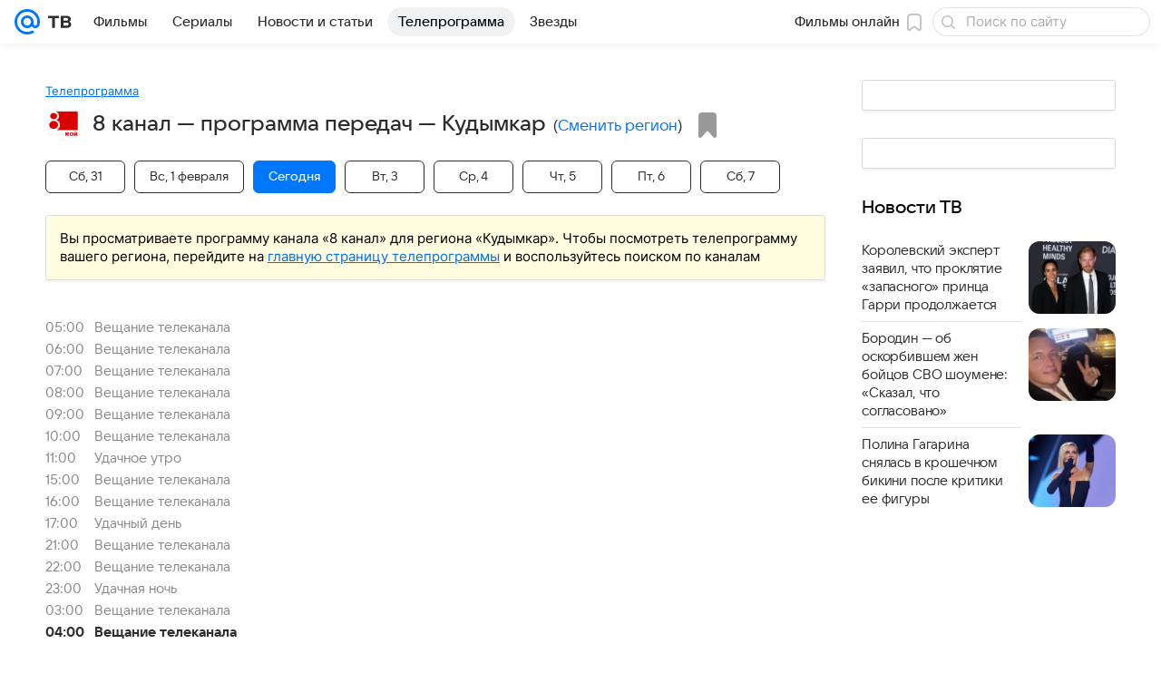

--- FILE ---
content_type: application/javascript; charset=utf-8
request_url: https://tv.mail.ru/dist/chunks/4068.d2df58e6bbd992e7c847.js
body_size: 1466
content:
(this.__LOADABLE_LOADED_CHUNKS__=this.__LOADABLE_LOADED_CHUNKS__||[]).push([[4068],{19328:function(e){e.exports={root:"c788033ecd",item:"bb940b7986",leftIcon:"a718964e54",text:"bcf0e8c6e8",rightIcon:"ebe0bdd9de",iconGo:"cb88256c41"}},44068:function(e,n,t){"use strict";t.r(n),t.d(n,{default:function(){return b}});var o=t(64922),s=t(69122),i=t.n(s),l=t(77810),c=t(29034),r=t(19328),a=t(51796),d=t(64808),u=(0,d.mT)("Icon16SearchOutline","search_outline_16","0 0 16 16",'<symbol xmlns="http://www.w3.org/2000/svg" fill="none" viewBox="0 0 16 16" id="search_outline_16"><path fill="currentColor" d="M6.5 1a5.5 5.5 0 0 1 4.384 8.823l3.895 3.9a.75.75 0 0 1-1.061 1.06l-3.895-3.9A5.5 5.5 0 1 1 6.5 1m0 1.5a4 4 0 1 0 0 8 4 4 0 0 0 0-8" /></symbol>',16,16,!1,void 0),h=(0,d.mT)("Icon16ClockOutline","clock_outline_16","0 0 16 16",'<symbol xmlns="http://www.w3.org/2000/svg" fill="currentColor" viewBox="0 0 16 16" id="clock_outline_16"><path d="M8.5 4.75a.75.75 0 0 0-1.5 0v4a.75.75 0 0 0 .47.696l2.505 1.005a.75.75 0 0 0 .559-1.393L8.5 8.243zM8 1a7 7 0 1 0 0 14A7 7 0 0 0 8 1M2.5 8a5.5 5.5 0 1 1 11 0 5.5 5.5 0 0 1-11 0" /></symbol>',16,16,!1,void 0),m=(0,d.mT)("Icon24ArrowUpRightOutline","arrow_up_right_outline_24","0 0 24 24",'<symbol xmlns="http://www.w3.org/2000/svg" fill="currentColor" viewBox="0 0 24 24" id="arrow_up_right_outline_24"><path fill-rule="evenodd" d="M8.15 5.902a.9.9 0 0 1 .9-.9h9.05a.9.9 0 0 1 .9.9l-.003 9a.9.9 0 1 1-1.8 0l.003-6.826L6.537 18.74a.9.9 0 1 1-1.273-1.273L15.928 6.802H9.049a.9.9 0 0 1-.9-.9Z" clip-rule="evenodd" /></symbol>',24,24,!1,void 0),g=t(6049),v=t(87319);var _=e=>{const{className:n,type:t="history",children:s,onClick:l,iconOnRemove:c}=e,r=i()(v.root,n);return(0,o.jsxs)("div",Object.assign({className:r,onClick:l},{children:[(0,o.jsx)("div",Object.assign({className:v.leftIcon},{children:"suggest"===t?(0,o.jsx)(u,{}):(0,o.jsx)(h,{})})),(0,o.jsx)("div",Object.assign({className:v.text},{children:s})),(0,o.jsx)("div",Object.assign({className:v.rightIcon},{children:"suggest"===t?(0,o.jsx)(m,{className:v.iconGo,width:16,height:16}):(0,o.jsx)(g.X,{onClick:c})}))]}))},f=t(44831);var x=e=>{const{children:n,items:t,type:s,iconOnRemove:i}=e,c=e=>e.map((e,n)=>{const{name:t,text:l,url:c}=e,r=l||t;return(0,o.jsx)(_,Object.assign({onClick:()=>(e=>{"undefined"!=typeof window&&window.location.assign(e)})(c),iconOnRemove:void 0!==i&&"suggest"!==s?e=>i(e,r):void 0,type:s},{children:r}),n)});return(0,o.jsxs)(l.Fragment,{children:[(e=>"suggest"===s?(e=>e.map((e,n)=>{const{title:t,items:s}=e;return s.length?(0,o.jsxs)(l.Fragment,{children:[(0,o.jsx)(a.A,Object.assign({className:f.label,type:"caption2Caps"},{children:t})),c(s)]},n):null}))(e):c(e))(t),n]})};var b=(0,l.forwardRef)(function(e,n){const{className:t,action:s,name:l,isBusy:a,searchFocus:d,suggestions:u=[]}=e,{searchHistory:h,searchHistoryRemove:m}=(0,c.k)(),g=i()(r.root,t);if(!d)return null;const v=h.length?h.map(e=>({name:e,url:`${s}?${l}=${encodeURIComponent(e)}`})):[],_=a||u.length,f=_?"suggest":"history",b=_?u:v;return b&&b.length?(0,o.jsx)("div",Object.assign({className:g,ref:n},{children:(0,o.jsx)(x,{items:b,iconOnRemove:m,type:f})})):null})},44831:function(e){e.exports={label:"e7db91b449"}},87319:function(e){e.exports={root:"f899f60584",leftIcon:"fd26165b2c",text:"e5d415e91d",rightIcon:"d34a67b608",iconGo:"d87a5f8af3"}}}]);
//# sourceMappingURL=4068.d2df58e6bbd992e7c847.js.map